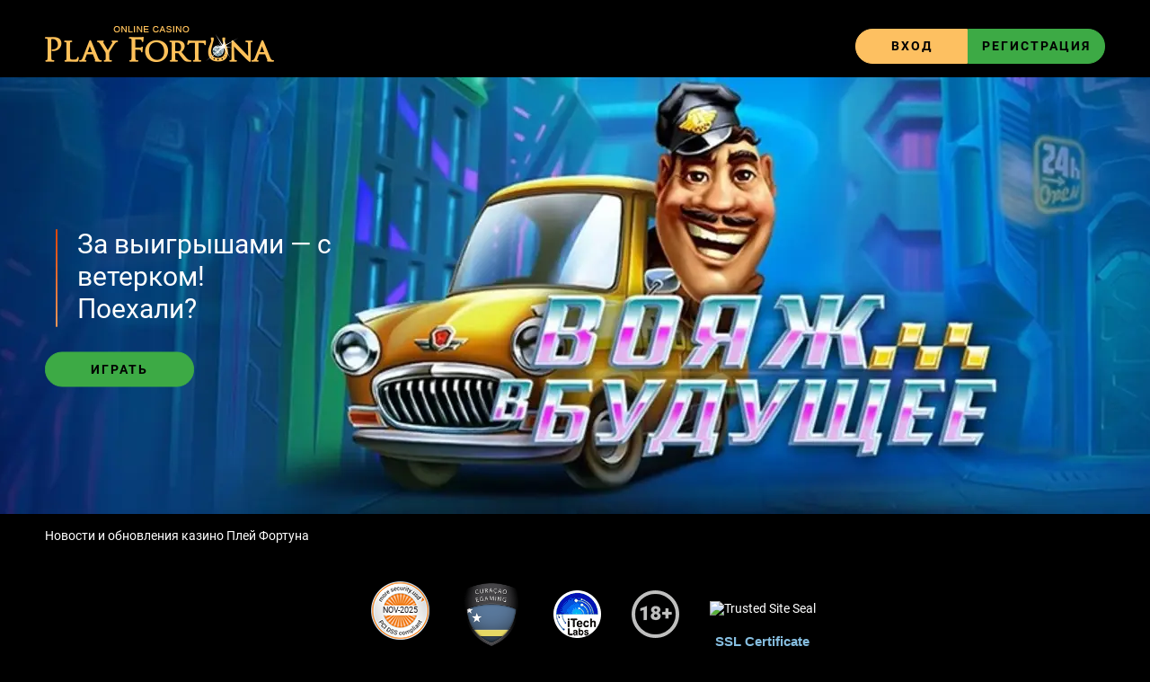

--- FILE ---
content_type: text/css
request_url: https://playfortuna-slot.net/wp-content/themes/3023/assets/dist/style.css?id=c19e2654da5bdc0047713279d28d1e7d
body_size: 5382
content:
@font-face{font-display:swap;font-family:Roboto;font-style:normal;font-weight:100;src:local(""),url(../fonts/roboto-v30-latin_cyrillic-100.woff2) format("woff2"),url(../fonts/roboto-v30-latin_cyrillic-100.woff) format("woff")}@font-face{font-display:swap;font-family:Roboto;font-style:normal;font-weight:400;src:local(""),url(../fonts/roboto-v30-latin_cyrillic-regular.woff2) format("woff2"),url(../fonts/roboto-v30-latin_cyrillic-regular.woff) format("woff")}@font-face{font-display:swap;font-family:Roboto;font-style:normal;font-weight:700;src:local(""),url(../fonts/roboto-v30-latin_cyrillic-700.woff2) format("woff2"),url(../fonts/roboto-v30-latin_cyrillic-700.woff) format("woff")}html{font-family:sans-serif}body{margin:0}article,aside,details,figcaption,figure,footer,header,hgroup,main,menu,nav,section,summary{display:block}audio,canvas,progress,video{display:inline-block;vertical-align:baseline}audio:not([controls]){display:none;height:0}[hidden],template{display:none}a{background-color:transparent}a:active,a:hover{outline:0}abbr[title]{border-bottom:1px dotted}b,strong{font-weight:700}dfn{font-style:italic}h1{font-size:2em;margin:.67em 0}mark{background:#ff0;color:#000}small{font-size:80%}sub,sup{font-size:75%;line-height:0;position:relative;vertical-align:baseline}sup{top:-.5em}sub{bottom:-.25em}img{border:0;height:auto;max-width:100%}svg:not(:root){overflow:hidden}figure{margin:1em 40px}hr{box-sizing:content-box;height:0}pre{overflow:auto}code,kbd,pre,samp{font-family:monospace,monospace;font-size:1em}button,input,optgroup,select,textarea{color:inherit;font:inherit;margin:0}button{overflow:visible}button,select{text-transform:none}button,html input[type=button],input[type=reset],input[type=submit]{cursor:pointer}button[disabled],html input[disabled]{cursor:default}input{line-height:normal}input[type=checkbox],input[type=radio]{box-sizing:border-box;padding:0}input[type=search]{box-sizing:content-box}fieldset{border:1px solid silver;margin:0 2px;padding:.35em .625em .75em}legend{border:0;padding:0}textarea{overflow:auto}optgroup{font-weight:700}table{border-collapse:collapse;border-spacing:0}td,th{padding:0}.tns-outer{padding:0!important}.tns-t-ct{width:2333.3333333%}.tns-t-ct>div{width:1.4285714%}img.alignleft{float:left;margin:20px 20px 20px 0}img.alignright{float:right;margin:20px 0 20px 20px}img.aligncenter{display:block;margin:20px auto}*{box-sizing:border-box;color:#fff;font-family:Roboto}h1{font-size:28px;font-weight:700;margin:30px 0;text-align:center}@media (max-width:768px){h1{font-size:20px;margin:20px 0}}h2,h3{font-size:20px;font-weight:700}@media (max-width:768px){h2,h3{font-size:15px;margin:18px 0}}body{background:#000;margin:0 auto;max-width:1905px;position:relative}.slt-inner{margin:0 auto;max-width:1200px;padding:0 10px;width:100%}.offical-btn{background:url(../../img/off-site.png) 0 7px no-repeat;display:block;height:72px;margin:-40px 0 0;position:fixed;right:15px;text-indent:-9999px;top:50%;transition:unset;width:286px;z-index:9999}header{align-items:center;display:flex;height:70px;justify-content:space-between;margin:0 auto;max-width:1200px;padding:0 10px;position:relative;width:100%}@media (max-width:768px){header{align-items:center;flex-direction:column;height:auto;justify-content:center;padding-top:20px!important}}.header_social{align-items:center;display:flex}.slt-home-link{display:block;margin:0 auto}.slt-home-link img{height:auto;max-height:40px;max-width:100%}@media (max-width:768px){.slt-home-link img{height:25px;width:159px}}.soc-text{padding-right:15px}.btn{border:none;border-radius:50px;box-sizing:border-box;display:inline-block;font-weight:700;letter-spacing:2px;overflow:hidden;padding:0 15px;text-align:center;text-decoration:none;text-transform:uppercase}.slt-vhod-btn{background:#fdc061;border:1px solid #fdc061;color:#000;font-size:14px;line-height:37px;width:125px}.slt-vhod-btn:hover{background-color:#000;color:#fdc061}.slt-soc-buttons{align-items:center;display:flex;padding:0 15px}@media (max-width:480px){.slt-soc-buttons{display:none}}.slt-header-social{align-items:center;display:flex}@media (max-width:768px){.slt-header-social{margin:10px auto}}.green-btn{background:#3daa45;border:1px solid #3daa45;color:#000;font-size:14px;line-height:37px;padding:0 15px}.green-btn:hover{background-color:transparent;color:#3daa45}.header-reg{align-items:center;display:flex;justify-content:center}.header-reg .green-btn{border-radius:0 40px 40px 0}.header-reg .slt-vhod-btn{border-radius:40px 0 0 40px}.header-reg .a2a_kit{margin-right:10px}.slt-header-nav ul{align-items:center;display:flex;justify-content:space-between;list-style:none;margin:0;padding:0}.slt-header-nav li{position:relative;text-align:center;text-transform:uppercase;width:100%}.slt-header-nav li:before{border-left:1px solid #fdc061;content:"";height:50%;left:0;position:absolute;top:50%;transform:translateY(-50%);width:1px}.slt-header-nav li:first-child:before{display:none}.slt-header-nav li:hover{opacity:.8}.slt-header-nav a,.slt-header-nav span{display:block;padding:15px 0;text-decoration:none}.slt-header-nav span{color:#fdc061;opacity:.8}.slt-banner{height:486px;position:relative}@media (max-width:768px){.slt-banner{height:350px}}@media (max-width:480px){.slt-banner{display:none}}.slt-banner img{display:block;height:100%;-o-object-fit:cover;object-fit:cover;-o-object-position:center center;object-position:center center;width:100%}@media (max-width:1024px){.slt-banner img{-o-object-position:60% center;object-position:60% center}}.slt-banner .slt-promo_headline{left:50%;position:absolute;top:50%;transform:translate(-50%,-50%)}.slt-banner .slt-promo_headline_wrapper{font-size:30px;font-weight:400;line-height:1.2;margin-left:12px;max-width:380px;padding-left:24px;position:relative}.slt-banner .slt-promo_headline_wrapper:before{background-color:#ff7900;background-image:linear-gradient(180deg,#dd4509 0,#dd4509 .22%,#e9975b);content:"";height:100%;left:0;position:absolute;top:2px;width:2px}@media (max-width:768px){.slt-banner .slt-promo_headline_wrapper{font-size:20px}}.slt-banner .green-btn{padding:0 50px}main{min-height:600px;position:relative}.text_container__scroll{overflow:auto;padding-right:10px;width:100%}.text_container__scroll::-webkit-scrollbar{width:3px}.text_container__scroll::-webkit-scrollbar-button{background-color:transparent}.text_container__scroll::-webkit-scrollbar-track{background-color:#999}.text_container__scroll::-webkit-scrollbar-track-piece{background-color:#fff}.text_container__scroll::-webkit-scrollbar-thumb{background-color:#666;height:50px}.text_container__scroll::-webkit-scrollbar-corner{background-color:#999}.text_container__scroll::-webkit-resizer{background-color:#666}.breadcrumbs{list-style:none;margin:20px 0 0;padding:15px 0}.breadcrumbs span,.breadcrumbs span a{color:#fff}.text_container *{line-height:1.5em}@media (max-width:768px){.text_container p{font-size:12px;line-height:1.4}}.has-btn{flex:100%;margin:20px auto;text-align:center}.slt-games{background:rgba(44,40,39,.4);display:flex;flex-wrap:wrap;justify-content:space-around;margin-bottom:0;padding:0}.slt-games .slot{margin-bottom:15px;margin-top:28px;text-align:center;width:240px}.slt-games .slot a{display:block;height:180px;margin:0 auto 10px;overflow:hidden;width:240px}.slt-games .slot img{border-radius:2px;box-shadow:0 1px 2px #000,inset 0 1px hsla(0,0%,100%,.15);height:100%;transition:1s;vertical-align:top;width:100%}.slt-games .slot:hover img{transform:scale(1.4);transition:1s}.slt-slot{background-color:#000;margin:35px auto;max-width:800px;position:relative}.slt-slot:before{content:"";display:block;padding-top:75%}.slt-slot iframe{border:none;bottom:0;box-sizing:border-box;height:100%;left:0;overflow:hidden;position:absolute;right:0;top:0;width:100%}.slt-for-money{text-align:center}.slt-for-money .btn{padding:0 70px}@media (max-width:480px){.slt-for-money .btn{padding:0 15px}}.text_container{font-size:14px;text-align:justify}.error{font-size:14px;padding:20px 0;text-align:center}.error label{color:#fff;font-size:150px;padding:0 0 0 20px;text-align:center}.error p{line-height:1.5em;padding:0 20px 0 0}.error a,.text_container a{color:#a6b5ff;text-decoration:none}.error a:hover,.text_container a:hover{color:#69cad9;text-decoration:underline}.error a:visited,.text_container a:visited{color:#3daa45;text-decoration:none}.wp-pagenavi{margin:0 0 30px;text-align:center}.wp-pagenavi a,.wp-pagenavi span{border:1px solid #267bb9;border-radius:3px;font-size:14px;margin:0 4px;padding:5px 9px;text-decoration:none;text-shadow:-1px -1px 0 rgba(0,0,0,.2),3px 2px 0 rgba(0,0,0,.2),-1px 1px 0 rgba(0,0,0,.2),1px 1px 0 rgba(0,0,0,.2)}span.current{background:#464646}footer{padding:10px 0;position:relative;width:100%}@media (max-width:990px){footer{padding-bottom:100px}}.slot-info{display:flex;flex-wrap:wrap;justify-content:space-between;margin-bottom:25px;margin-top:50px;width:100%}.slot-info .info-title{color:#fc3;display:block;font-size:22px;font-weight:400;line-height:110%;padding:0 0 10px;text-align:center;text-transform:uppercase}.slot-info .slide-scrins{display:block;justify-content:flex-start;margin:0 auto;text-align:center;width:50%}.slot-info .info-table,.slot-info .slide-scrins{background:linear-gradient(to top left,rgba(51,51,51,.5),hsla(0,0%,60%,.5));border:2px solid #69686a;border-radius:5px;display:flex;flex-direction:column;flex-wrap:wrap;padding:20px;width:45%}.slot-info ul.characteristic li{display:flex;font-size:17px;font-weight:700;justify-content:space-between;padding:6px 13px;text-shadow:0 2px 0 #000}.js-filter{display:flex;flex-wrap:wrap;justify-content:center;margin:20px 0}.js-filter .filter_item{display:inline-block;margin-bottom:20px;margin-right:20px}.js-filter .filter_btn{background:0;border:2px solid #2497e8;border-radius:8px;cursor:pointer;height:70px;outline:0!important;width:240px}.js-filter .filter_other_btn{color:#2085cd;font-size:46px;font-weight:700;letter-spacing:.7px;padding-bottom:10px}.js-filter .filter_btn:hover,.js-filter .filter_item .active{border:2px solid #e61d3f;box-shadow:0 0 10px #e61d3f,inset 0 0 12px #e61d3f}.title_container{display:flex;margin-bottom:20px}.title_container .hr_container{padding-top:10px;width:32%}.title_container .hr_container hr{background-color:#2497e8;border:0;box-shadow:0 0 10px #2497e8;color:#2497e8;height:1px;height:2px;margin-bottom:3px}.title_container .filter-title{font-family:HelveticaNeueCyr-Medium,Arial;font-size:24px;text-align:center;text-transform:uppercase;width:31%}.title_container .filter-title h1{margin-bottom:25px}.hidden{display:none}.footer-nav{box-shadow:0 0 0 1px #000;height:auto;line-height:40px;text-align:center;width:100%}.footer-nav ul{display:flex;flex-wrap:wrap;justify-content:space-between;margin:0;padding:0}.footer-nav ul>li{list-style-type:none;text-transform:uppercase}.footer-nav ul>li a{color:#fff;font-size:16px;margin:0 15px;text-decoration:none}.footer-nav ul>li a:hover{color:#fdc061}.footer-nav ul>li span{color:#fdc061;font-size:16px;margin:0 15px;text-decoration:none}.produser-list{padding:40px 0 0;text-align:center}.produser-list__item{display:inline-block;padding:0 20px 40px;vertical-align:middle}.icon-quickfire{background-position:0 -3031px;width:92px}.icon-netent,.icon-quickfire{background-image:url(../../img/images-list-s5c52c68e93.png);background-repeat:no-repeat;display:block;height:32px;overflow:hidden}.icon-netent{background-position:0 -2407px;width:91px}.icon-yggdrasil{background-position:0 -4154px;height:32px;width:132px}.icon-quickspin,.icon-yggdrasil{background-image:url(../../img/images-list-s5c52c68e93.png);background-repeat:no-repeat;display:block;overflow:hidden}.icon-quickspin{background-position:0 -3065px;height:24px;width:100px}.icon-curacao{background-image:url(../../img/images-list-s5c52c68e93.png);background-position:0 -1060px;background-repeat:no-repeat;display:block;height:58px;overflow:hidden;width:50px}.icon-itechlabs{background-position:0 -1869px}.icon-itechlabs,.icon-pagi{background-image:url(../../img/images-list-s5c52c68e93.png);background-repeat:no-repeat;display:block;height:53px;overflow:hidden;width:53px}.icon-pagi{background-position:0 -2648px}.icon-comodo{background-position:0 -776px;width:119px}.icon-askgamblers,.icon-comodo{background-image:url(../../img/images-list-s5c52c68e93.png);background-repeat:no-repeat;display:block;height:47px;overflow:hidden}.icon-askgamblers{background-position:0 -484px;width:142px}.icon-pushgaming{background-image:url(../../img/images-list-s5c52c68e93.png);background-position:0 -2966px;background-repeat:no-repeat;display:block;height:15px;overflow:hidden;width:140px}.icon-nextgen{background-position:0 -2520px;width:116px}.icon-elk,.icon-nextgen{background-image:url(../../img/images-list-s5c52c68e93.png);background-repeat:no-repeat;display:block;height:32px;overflow:hidden}.icon-elk{background-position:0 -1156px;width:81px}.icon-thunderkick{background-position:0 -3560px;width:103px}.icon-playngo,.icon-thunderkick{background-image:url(../../img/images-list-s5c52c68e93.png);background-repeat:no-repeat;display:block;height:32px;overflow:hidden}.icon-playngo{background-position:0 -2814px;width:116px}.icon-amatic{background-position:0 0;width:104px}.icon-amatic,.icon-bigtimegaming{background-image:url(../../img/images-list-s5c52c68e93.png);background-repeat:no-repeat;display:block;height:32px;overflow:hidden}.icon-bigtimegaming{background-position:0 -590px;width:127px}.icon-betsoft{background-position:0 -556px;height:32px;width:84px}.icon-betsoft,.icon-endorphina{background-image:url(../../img/images-list-s5c52c68e93.png);background-repeat:no-repeat;display:block;overflow:hidden}.icon-endorphina{background-position:0 -1360px;height:48px;width:105px}.icon-relax{background-position:0 -3118px;width:103px}.icon-nolimitcity,.icon-relax{background-image:url(../../img/images-list-s5c52c68e93.png);background-repeat:no-repeat;display:block;height:32px;overflow:hidden}.icon-nolimitcity{background-position:0 -2572px;width:119px}.icon-blueprint{background-position:0 -634px;height:32px;width:137px}.icon-blueprint,.icon-habanero{background-image:url(../../img/images-list-s5c52c68e93.png);background-repeat:no-repeat;display:block;overflow:hidden}.icon-habanero{background-position:0 -1680px;height:28px;width:136px}.icon-booongo{background-position:0 -668px;height:32px;width:132px}.icon-booongo,.icon-evolutiongaming{background-image:url(../../img/images-list-s5c52c68e93.png);background-repeat:no-repeat;display:block;overflow:hidden}.icon-evolutiongaming{background-position:0 -1428px;height:18px;width:140px}.icon-redtiger{background-image:url(../../img/images-list-s5c52c68e93.png);background-position:0 -3091px;background-repeat:no-repeat;display:block;height:25px;overflow:hidden;width:132px}.certificate-list{text-align:center}.certificate-list__item{display:inline-block;padding:0 15px;vertical-align:middle}.certificate-list__link{display:block}.copyright{font-size:12px;line-height:18px;margin:0 auto;padding:10px 0 0;text-align:center;width:40%}.copyright p{color:#999}@media (max-width:768px){.copyright{width:90%}}.main-nav--wrap{position:relative}.mobile-nav{background:#2c2827;box-sizing:border-box;color:#fff;height:0;overflow:hidden;position:absolute;top:100%;width:100%;z-index:999}.mobile-nav--list{list-style:none;padding:0}.mobile-nav .mobile-nav--item:first-child{margin-top:20px}.mobile-nav .mobile-nav--item:last-child{margin-bottom:20px}.mobile-nav--item{opacity:0;transform:translateY(40px)}.mobile-nav a,.mobile-nav span{color:#fff;display:block;padding:20px 15px;text-align:center;text-decoration:none;transition:.3s ease-in-out}.mobile-nav span{background:linear-gradient(90deg,#30336b 1px,transparent 1%) 50%,linear-gradient(#30336b 1px,transparent 1%) 50%,#7a7a7a;background-size:2px 2px}.mobile-nav--btn{background:#2f3640;border:none;bottom:0;cursor:pointer;display:none;height:50px;outline:none;position:absolute;right:0;transition:.3s ease-in-out;width:50px}.mobile-nav--btn span{background:#fff;border-radius:9px;display:block;height:2px;left:10px;opacity:1;padding:0;position:absolute;right:10px;transform:rotate(0deg);transition:.25s ease-in-out}.mobile-nav--btn span:first-child{top:17px}.mobile-nav--btn span:nth-child(2){top:25px}.mobile-nav--btn span:nth-child(3){top:33px}.active-nav .mobile-nav--btn span:first-child{top:50%;transform:rotate(135deg)}.active-nav .mobile-nav--btn span:nth-child(2){left:-60px;opacity:0}.tns-outer{padding:15px 0 0!important;position:relative;width:100%}.tns-outer [hidden]{display:none!important}.tns-outer [aria-controls],.tns-outer [data-action]{cursor:pointer}.tns-slider{transition:all 0s}.tns-slider>.tns-item{box-sizing:border-box}.tns-horizontal.tns-subpixel{white-space:nowrap}.tns-horizontal.tns-subpixel>.tns-item{display:inline-block;vertical-align:top;white-space:normal}.tns-horizontal.tns-no-subpixel:after{clear:both;content:"";display:table}.tns-horizontal.tns-no-subpixel>.tns-item{float:left}.tns-horizontal.tns-carousel.tns-no-subpixel>.tns-item{margin-right:-100%}.tns-gallery,.tns-no-calc{left:0;position:relative}.tns-gallery{min-height:1px}.tns-gallery>.tns-item{left:-100%;position:absolute;transition:transform 0s,opacity 0s}.tns-gallery>.tns-slide-active{left:auto!important;position:relative}.tns-gallery>.tns-moving{transition:all .25s}.tns-autowidth{display:inline-block}.tns-lazy-img{opacity:.6;transition:opacity .6s}.tns-lazy-img.tns-complete{opacity:1}.tns-ah{transition:height 0s}.tns-ovh{overflow:hidden}.tns-visually-hidden{left:-10000em;position:absolute}.tns-transparent{opacity:0;visibility:hidden}.tns-fadeIn{filter:alpha(opacity=100);opacity:1;z-index:0}.tns-fadeOut,.tns-normal{filter:alpha(opacity=0);opacity:0;z-index:-1}.tns-vpfix{white-space:nowrap}.tns-vpfix>div,.tns-vpfix>li{display:inline-block}.tns-t-subp2{height:10px;margin:0 auto;overflow:hidden;position:relative;width:310px}.tns-t-ct{position:absolute;right:0;width:2333.33333%}.tns-t-ct:after{clear:both;content:"";display:table}.tns-t-ct>div{float:left;height:10px;width:1.42857%}.slider-show .sidebar-title:after,.slider-show .sidebar-title:before{top:50%;transform:translateY(-50%)}.tns-controls{position:absolute;top:50%;width:100%}.tns-controls button{background:none;border:none;cursor:pointer;font-size:0;height:25px;outline:0!important;position:relative;width:25px;z-index:5}.tns-controls button:first-child{left:0;position:absolute}.tns-controls button:first-child:before{border-left:1px solid #fff;border-top:1px solid #fff;content:"";height:100%;position:absolute;right:-20px;top:-20px;transform:rotate(-45deg);width:100%}.tns-controls button:nth-child(2){position:absolute;right:0}.tns-controls button:nth-child(2):before{border-bottom:1px solid #fff;border-right:1px solid #fff;content:"";height:100%;left:-20px;position:absolute;top:-20px;transform:rotate(-50deg);width:100%}.active-nav .mobile-nav--btn span:nth-child(3){top:50%;transform:rotate(-135deg)}@media (max-width:768px){.active-nav .mobile-nav{height:auto}.active-nav .mobile-nav--item{opacity:1;transform:translateY(0);transition:.3s ease-in-out}.slt-header-nav{display:none}.mobile-nav--btn{display:block}}.b-crumbs{margin:20px 0;padding:0}.b-crumbs li{color:#fff;display:inline-block;margin:0 8px}.b-crumbs li a{color:#fff}.b-crumbs li a:hover{text-decoration:none}.b-crumbs li span{color:#fff}.cznv-bonus{align-items:flex-start;display:flex;flex-wrap:wrap;justify-content:center;padding:0}.cznv-bonus__item{background:rgba(44,40,39,.4);border-radius:20px;margin-bottom:20px;padding:25px;width:100%}.cznv-bonus__item:last-child{margin-bottom:0}.cznv-bonus__item__inner{display:flex;flex-wrap:wrap;justify-content:space-between;margin:0}@media (max-width:768px){.cznv-bonus__item__inner{flex-direction:column}}.cznv-bonus__item__inner img{margin-right:25px}@media (max-width:768px){.cznv-bonus__item__inner img{margin:0 auto}}.cznv-bonus__item__inner figcaption{align-items:flex-start;display:flex;flex-wrap:wrap;justify-content:space-between;width:calc(100% - 202px)}@media (max-width:768px){.cznv-bonus__item__inner figcaption{width:100%}}.cznv-bonus__item__inner figcaption .btn{background:#fdc061;border:none;border-radius:50px;box-sizing:border-box;color:#000;display:inline-block;font-size:14px;font-weight:700;letter-spacing:2px;line-height:37px;overflow:hidden;padding:0 15px;text-align:center;text-decoration:none;text-transform:uppercase;width:160px}.cznv-bonus__item__inner figcaption .btn:hover{background-color:#000;color:#fdc061}.cznv-bonus__item__name{color:#fff;font-size:18px;font-weight:700}@media (max-width:768px){.cznv-bonus__item__name{display:block;order:1;text-align:center;width:100%}}.cznv-bonus__item .bonus__btn{color:#23b0ff;cursor:pointer;font-size:14px;margin-left:auto}@media (max-width:768px){.cznv-bonus__item .bonus__btn{display:block;margin-bottom:10px;order:4;text-align:center;width:100%}}.cznv-bonus__item .bonus__btn:hover{color:#f4c668}.cznv-bonus__item .bonus__content{color:#fff;font-size:14px;line-height:1.4em;width:100%}.cznv-bonus__item .bonus__content ol,.cznv-bonus__item .bonus__content p,.cznv-bonus__item .bonus__content ul{color:#fff;font-size:14px;line-height:1.4em;list-style-position:inside;margin:0 0 10px}.cznv-bonus__item .bonus__content.prev{margin-bottom:20px;margin-top:35px}@media (max-width:768px){.cznv-bonus__item .bonus__content.prev{order:2}}.cznv-bonus__item .bonus__content.hidden-text{display:none}@media (max-width:768px){.cznv-bonus__item .bonus__content.hidden-text{order:3}}.cznv-footer__menu{position:relative}.hidden-text{display:none}.comment-respond{width:500px}.comment-respond form{display:flex;flex-direction:column}.comment-respond form .comment-notes{display:none}.comment-respond form .comment-form-comment{order:2}.comment-respond form .comment-form-comment textarea{border-radius:10px;color:#000;margin-top:5px;width:100%}.comment-respond form .comment-form-comment textarea::-moz-placeholder{color:#000}.comment-respond form .comment-form-comment textarea::placeholder{color:#000}.comment-respond form .form-submit{order:3}.comment-respond form .form-submit .submit{background:#3daa45;border:1px solid #3daa45;border-radius:50px;color:#000;font-family:Roboto;font-size:15px;font-weight:700;padding:10px 20px;text-transform:uppercase;transition:all .3s}.comment-respond form .form-submit .submit:hover{background:transparent;color:#fff}.comment-form-author,.comment-form-email{display:flex;flex-direction:column}.comment-form-author input,.comment-form-email input{border:none;border-radius:5px;color:#000;margin-top:5px;padding:6px;width:200px}.comment-form-author input::-moz-placeholder,.comment-form-email input::-moz-placeholder{color:#000}.comment-form-author input::placeholder,.comment-form-email input::placeholder{color:#000}.thumb__img{height:180px;width:240px}.up_button{bottom:100px;color:#e7c28b;position:fixed;right:20px}.up_button:after{content:"Вверх";display:block;margin-top:10px}.up_button:before{border-bottom:7px solid #e7c28b;border-left:7px solid transparent;border-right:7px solid transparent;content:"";display:block;height:0;margin:0 auto;width:0}@media screen and (max-width:1600px){.offical-btn{background:url([data-uri]);display:none}}.commentlist{list-style:none;padding:0}.commentlist li{background:#302d28;border-bottom:1px dotted #000;border-radius:6px;list-style:none;margin:0 0 10px;padding:10px}.commentlist li .comment-body{padding:10px}.commentlist li .comment-author{display:block;float:left;font-weight:700;margin-right:5px}.commentlist li .comment-meta{font-size:15px}.commentlist li .comment-meta a{text-decoration:none}@media screen and (max-width:600px){.header-reg{flex-wrap:wrap}.header-reg .a2a_kit{display:flex;justify-content:center;margin-bottom:20px;margin-right:0;width:100%}.comment-respond{width:100%}.title_container .filter-title{font-size:22px;position:relative;top:10px;width:90%}.text_container__scroll{overflow:inherit}img.alignleft,img.alignright{box-sizing:border-box;float:none;height:auto;max-width:90%;padding:10px}.site4-game__inner img,img.alignleft,img.alignright{display:block;margin:0 auto;text-align:center}ul.certificate-list{padding-left:0}ul.certificate-list li{padding:10px}}@media screen and (max-width:768px){.cznv-bonus__item__inner figcaption .btn{margin:20px auto}.header-reg{margin:20px 0 75px}.mobile-nav--btn{bottom:12px;display:block;left:0;margin:0 auto;right:0}}@media screen and (max-width:1000px){.slot-info{align-items:center;flex-direction:column}.slot-info ul{padding-left:0}.info-table{margin:10px 0}.slot-info .info-table,.slot-info .slide-scrins{width:100%}}.tns-horizontal.tns-subpixel>.tns-item img{height:auto!important;max-width:350px!important;min-height:259px;width:100%!important}.cover-table{max-width:100%;overflow:auto}.download-block{background:#302d28;bottom:0;color:#000;display:none;left:0;padding:20px;position:fixed;right:0;text-align:center}@media (max-width:990px){.download-block{display:block}}


--- FILE ---
content_type: text/plain
request_url: https://www.google-analytics.com/j/collect?v=1&_v=j102&a=856625084&t=pageview&_s=1&dl=https%3A%2F%2Fplayfortuna-slot.net%2Fkargatskiy%2F&ul=en-us%40posix&dt=%D0%9D%D0%BE%D0%B2%D0%BE%D1%81%D1%82%D0%B8%20%D0%BA%D0%B0%D0%B7%D0%B8%D0%BD%D0%BE%20%D0%9F%D0%BB%D0%B5%D0%B9%20%D0%A4%D0%BE%D1%80%D1%82%D1%83%D0%BD%D0%B0&sr=1280x720&vp=1280x720&_u=IEBAAEABAAAAACAAI~&jid=1066465624&gjid=1162346643&cid=1297125889.1769022992&tid=UA-91997419-1&_gid=544101689.1769022992&_r=1&_slc=1&z=24085592
body_size: -452
content:
2,cG-8J2GWP9QP5

--- FILE ---
content_type: application/javascript; charset=utf-8
request_url: https://playfortuna-slot.net/wp-content/themes/3023/assets/dist/app.js?id=6cf1f399c9f7f17522a695c34a8b1903
body_size: 563
content:
!function(){"use strict";var e,t={602:function(){var e=()=>{const e=document.getElementById("menu-btn"),t=document.getElementById("menu-top-list");e?.addEventListener("click",(function(){t.classList.toggle("show")})),t?.addEventListener("click",(function(){t.classList.remove("show")}))};var t=()=>{const e=document.querySelectorAll("table");for(let t=e.length-1;t>=0;t--){const n=document.createElement("div");n.classList.add("cover-table"),e[t].parentNode.insertBefore(n,e[t]),n.appendChild(e[t])}};const n=()=>{window.scrollTo({top:0,behavior:"smooth"})};var o=()=>{const e=document.createElement("div");document.body.appendChild(e),e.className="up_button",e.id="up_button",e.style.opacity="0",window.onscroll=()=>{(window.scrollY||document.documentElement.scrollTop)>.5*window.innerHeight?(e.style.opacity="1",e.style.cursor="pointer",e.addEventListener("click",n)):(e.style.opacity="0",e.style.cursor="inherit",e.removeEventListener("click",n))}};document.addEventListener("DOMContentLoaded",(()=>{t(),o(),e()}))},677:function(){},772:function(){}},n={};function o(e){var r=n[e];if(void 0!==r)return r.exports;var i=n[e]={exports:{}};return t[e](i,i.exports,o),i.exports}o.m=t,e=[],o.O=function(t,n,r,i){if(!n){var c=1/0;for(d=0;d<e.length;d++){n=e[d][0],r=e[d][1],i=e[d][2];for(var u=!0,s=0;s<n.length;s++)(!1&i||c>=i)&&Object.keys(o.O).every((function(e){return o.O[e](n[s])}))?n.splice(s--,1):(u=!1,i<c&&(c=i));if(u){e.splice(d--,1);var l=r();void 0!==l&&(t=l)}}return t}i=i||0;for(var d=e.length;d>0&&e[d-1][2]>i;d--)e[d]=e[d-1];e[d]=[n,r,i]},o.o=function(e,t){return Object.prototype.hasOwnProperty.call(e,t)},function(){var e={895:0,946:0,314:0};o.O.j=function(t){return 0===e[t]};var t=function(t,n){var r,i,c=n[0],u=n[1],s=n[2],l=0;if(c.some((function(t){return 0!==e[t]}))){for(r in u)o.o(u,r)&&(o.m[r]=u[r]);if(s)var d=s(o)}for(t&&t(n);l<c.length;l++)i=c[l],o.o(e,i)&&e[i]&&e[i][0](),e[i]=0;return o.O(d)},n=self.webpackChunk_3023=self.webpackChunk_3023||[];n.forEach(t.bind(null,0)),n.push=t.bind(null,n.push.bind(n))}(),o.O(void 0,[946,314],(function(){return o(602)})),o.O(void 0,[946,314],(function(){return o(677)}));var r=o.O(void 0,[946,314],(function(){return o(772)}));r=o.O(r)}();